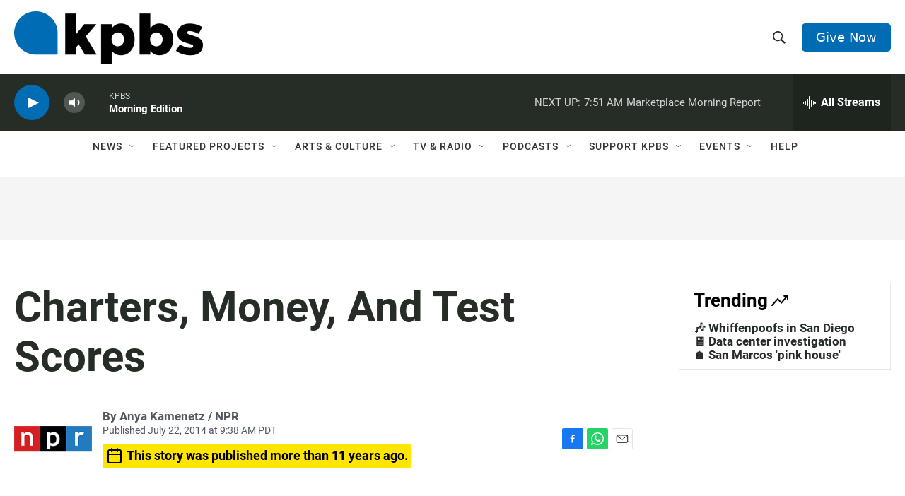

--- FILE ---
content_type: text/html; charset=utf-8
request_url: https://www.google.com/recaptcha/api2/anchor?ar=1&k=6LdRF8EbAAAAAGBCqO-5QNT28BvYzHDqkcBs-hO7&co=aHR0cHM6Ly93d3cua3Bicy5vcmc6NDQz&hl=en&v=PoyoqOPhxBO7pBk68S4YbpHZ&size=invisible&anchor-ms=20000&execute-ms=30000&cb=j5a9iexoq7ti
body_size: 48617
content:
<!DOCTYPE HTML><html dir="ltr" lang="en"><head><meta http-equiv="Content-Type" content="text/html; charset=UTF-8">
<meta http-equiv="X-UA-Compatible" content="IE=edge">
<title>reCAPTCHA</title>
<style type="text/css">
/* cyrillic-ext */
@font-face {
  font-family: 'Roboto';
  font-style: normal;
  font-weight: 400;
  font-stretch: 100%;
  src: url(//fonts.gstatic.com/s/roboto/v48/KFO7CnqEu92Fr1ME7kSn66aGLdTylUAMa3GUBHMdazTgWw.woff2) format('woff2');
  unicode-range: U+0460-052F, U+1C80-1C8A, U+20B4, U+2DE0-2DFF, U+A640-A69F, U+FE2E-FE2F;
}
/* cyrillic */
@font-face {
  font-family: 'Roboto';
  font-style: normal;
  font-weight: 400;
  font-stretch: 100%;
  src: url(//fonts.gstatic.com/s/roboto/v48/KFO7CnqEu92Fr1ME7kSn66aGLdTylUAMa3iUBHMdazTgWw.woff2) format('woff2');
  unicode-range: U+0301, U+0400-045F, U+0490-0491, U+04B0-04B1, U+2116;
}
/* greek-ext */
@font-face {
  font-family: 'Roboto';
  font-style: normal;
  font-weight: 400;
  font-stretch: 100%;
  src: url(//fonts.gstatic.com/s/roboto/v48/KFO7CnqEu92Fr1ME7kSn66aGLdTylUAMa3CUBHMdazTgWw.woff2) format('woff2');
  unicode-range: U+1F00-1FFF;
}
/* greek */
@font-face {
  font-family: 'Roboto';
  font-style: normal;
  font-weight: 400;
  font-stretch: 100%;
  src: url(//fonts.gstatic.com/s/roboto/v48/KFO7CnqEu92Fr1ME7kSn66aGLdTylUAMa3-UBHMdazTgWw.woff2) format('woff2');
  unicode-range: U+0370-0377, U+037A-037F, U+0384-038A, U+038C, U+038E-03A1, U+03A3-03FF;
}
/* math */
@font-face {
  font-family: 'Roboto';
  font-style: normal;
  font-weight: 400;
  font-stretch: 100%;
  src: url(//fonts.gstatic.com/s/roboto/v48/KFO7CnqEu92Fr1ME7kSn66aGLdTylUAMawCUBHMdazTgWw.woff2) format('woff2');
  unicode-range: U+0302-0303, U+0305, U+0307-0308, U+0310, U+0312, U+0315, U+031A, U+0326-0327, U+032C, U+032F-0330, U+0332-0333, U+0338, U+033A, U+0346, U+034D, U+0391-03A1, U+03A3-03A9, U+03B1-03C9, U+03D1, U+03D5-03D6, U+03F0-03F1, U+03F4-03F5, U+2016-2017, U+2034-2038, U+203C, U+2040, U+2043, U+2047, U+2050, U+2057, U+205F, U+2070-2071, U+2074-208E, U+2090-209C, U+20D0-20DC, U+20E1, U+20E5-20EF, U+2100-2112, U+2114-2115, U+2117-2121, U+2123-214F, U+2190, U+2192, U+2194-21AE, U+21B0-21E5, U+21F1-21F2, U+21F4-2211, U+2213-2214, U+2216-22FF, U+2308-230B, U+2310, U+2319, U+231C-2321, U+2336-237A, U+237C, U+2395, U+239B-23B7, U+23D0, U+23DC-23E1, U+2474-2475, U+25AF, U+25B3, U+25B7, U+25BD, U+25C1, U+25CA, U+25CC, U+25FB, U+266D-266F, U+27C0-27FF, U+2900-2AFF, U+2B0E-2B11, U+2B30-2B4C, U+2BFE, U+3030, U+FF5B, U+FF5D, U+1D400-1D7FF, U+1EE00-1EEFF;
}
/* symbols */
@font-face {
  font-family: 'Roboto';
  font-style: normal;
  font-weight: 400;
  font-stretch: 100%;
  src: url(//fonts.gstatic.com/s/roboto/v48/KFO7CnqEu92Fr1ME7kSn66aGLdTylUAMaxKUBHMdazTgWw.woff2) format('woff2');
  unicode-range: U+0001-000C, U+000E-001F, U+007F-009F, U+20DD-20E0, U+20E2-20E4, U+2150-218F, U+2190, U+2192, U+2194-2199, U+21AF, U+21E6-21F0, U+21F3, U+2218-2219, U+2299, U+22C4-22C6, U+2300-243F, U+2440-244A, U+2460-24FF, U+25A0-27BF, U+2800-28FF, U+2921-2922, U+2981, U+29BF, U+29EB, U+2B00-2BFF, U+4DC0-4DFF, U+FFF9-FFFB, U+10140-1018E, U+10190-1019C, U+101A0, U+101D0-101FD, U+102E0-102FB, U+10E60-10E7E, U+1D2C0-1D2D3, U+1D2E0-1D37F, U+1F000-1F0FF, U+1F100-1F1AD, U+1F1E6-1F1FF, U+1F30D-1F30F, U+1F315, U+1F31C, U+1F31E, U+1F320-1F32C, U+1F336, U+1F378, U+1F37D, U+1F382, U+1F393-1F39F, U+1F3A7-1F3A8, U+1F3AC-1F3AF, U+1F3C2, U+1F3C4-1F3C6, U+1F3CA-1F3CE, U+1F3D4-1F3E0, U+1F3ED, U+1F3F1-1F3F3, U+1F3F5-1F3F7, U+1F408, U+1F415, U+1F41F, U+1F426, U+1F43F, U+1F441-1F442, U+1F444, U+1F446-1F449, U+1F44C-1F44E, U+1F453, U+1F46A, U+1F47D, U+1F4A3, U+1F4B0, U+1F4B3, U+1F4B9, U+1F4BB, U+1F4BF, U+1F4C8-1F4CB, U+1F4D6, U+1F4DA, U+1F4DF, U+1F4E3-1F4E6, U+1F4EA-1F4ED, U+1F4F7, U+1F4F9-1F4FB, U+1F4FD-1F4FE, U+1F503, U+1F507-1F50B, U+1F50D, U+1F512-1F513, U+1F53E-1F54A, U+1F54F-1F5FA, U+1F610, U+1F650-1F67F, U+1F687, U+1F68D, U+1F691, U+1F694, U+1F698, U+1F6AD, U+1F6B2, U+1F6B9-1F6BA, U+1F6BC, U+1F6C6-1F6CF, U+1F6D3-1F6D7, U+1F6E0-1F6EA, U+1F6F0-1F6F3, U+1F6F7-1F6FC, U+1F700-1F7FF, U+1F800-1F80B, U+1F810-1F847, U+1F850-1F859, U+1F860-1F887, U+1F890-1F8AD, U+1F8B0-1F8BB, U+1F8C0-1F8C1, U+1F900-1F90B, U+1F93B, U+1F946, U+1F984, U+1F996, U+1F9E9, U+1FA00-1FA6F, U+1FA70-1FA7C, U+1FA80-1FA89, U+1FA8F-1FAC6, U+1FACE-1FADC, U+1FADF-1FAE9, U+1FAF0-1FAF8, U+1FB00-1FBFF;
}
/* vietnamese */
@font-face {
  font-family: 'Roboto';
  font-style: normal;
  font-weight: 400;
  font-stretch: 100%;
  src: url(//fonts.gstatic.com/s/roboto/v48/KFO7CnqEu92Fr1ME7kSn66aGLdTylUAMa3OUBHMdazTgWw.woff2) format('woff2');
  unicode-range: U+0102-0103, U+0110-0111, U+0128-0129, U+0168-0169, U+01A0-01A1, U+01AF-01B0, U+0300-0301, U+0303-0304, U+0308-0309, U+0323, U+0329, U+1EA0-1EF9, U+20AB;
}
/* latin-ext */
@font-face {
  font-family: 'Roboto';
  font-style: normal;
  font-weight: 400;
  font-stretch: 100%;
  src: url(//fonts.gstatic.com/s/roboto/v48/KFO7CnqEu92Fr1ME7kSn66aGLdTylUAMa3KUBHMdazTgWw.woff2) format('woff2');
  unicode-range: U+0100-02BA, U+02BD-02C5, U+02C7-02CC, U+02CE-02D7, U+02DD-02FF, U+0304, U+0308, U+0329, U+1D00-1DBF, U+1E00-1E9F, U+1EF2-1EFF, U+2020, U+20A0-20AB, U+20AD-20C0, U+2113, U+2C60-2C7F, U+A720-A7FF;
}
/* latin */
@font-face {
  font-family: 'Roboto';
  font-style: normal;
  font-weight: 400;
  font-stretch: 100%;
  src: url(//fonts.gstatic.com/s/roboto/v48/KFO7CnqEu92Fr1ME7kSn66aGLdTylUAMa3yUBHMdazQ.woff2) format('woff2');
  unicode-range: U+0000-00FF, U+0131, U+0152-0153, U+02BB-02BC, U+02C6, U+02DA, U+02DC, U+0304, U+0308, U+0329, U+2000-206F, U+20AC, U+2122, U+2191, U+2193, U+2212, U+2215, U+FEFF, U+FFFD;
}
/* cyrillic-ext */
@font-face {
  font-family: 'Roboto';
  font-style: normal;
  font-weight: 500;
  font-stretch: 100%;
  src: url(//fonts.gstatic.com/s/roboto/v48/KFO7CnqEu92Fr1ME7kSn66aGLdTylUAMa3GUBHMdazTgWw.woff2) format('woff2');
  unicode-range: U+0460-052F, U+1C80-1C8A, U+20B4, U+2DE0-2DFF, U+A640-A69F, U+FE2E-FE2F;
}
/* cyrillic */
@font-face {
  font-family: 'Roboto';
  font-style: normal;
  font-weight: 500;
  font-stretch: 100%;
  src: url(//fonts.gstatic.com/s/roboto/v48/KFO7CnqEu92Fr1ME7kSn66aGLdTylUAMa3iUBHMdazTgWw.woff2) format('woff2');
  unicode-range: U+0301, U+0400-045F, U+0490-0491, U+04B0-04B1, U+2116;
}
/* greek-ext */
@font-face {
  font-family: 'Roboto';
  font-style: normal;
  font-weight: 500;
  font-stretch: 100%;
  src: url(//fonts.gstatic.com/s/roboto/v48/KFO7CnqEu92Fr1ME7kSn66aGLdTylUAMa3CUBHMdazTgWw.woff2) format('woff2');
  unicode-range: U+1F00-1FFF;
}
/* greek */
@font-face {
  font-family: 'Roboto';
  font-style: normal;
  font-weight: 500;
  font-stretch: 100%;
  src: url(//fonts.gstatic.com/s/roboto/v48/KFO7CnqEu92Fr1ME7kSn66aGLdTylUAMa3-UBHMdazTgWw.woff2) format('woff2');
  unicode-range: U+0370-0377, U+037A-037F, U+0384-038A, U+038C, U+038E-03A1, U+03A3-03FF;
}
/* math */
@font-face {
  font-family: 'Roboto';
  font-style: normal;
  font-weight: 500;
  font-stretch: 100%;
  src: url(//fonts.gstatic.com/s/roboto/v48/KFO7CnqEu92Fr1ME7kSn66aGLdTylUAMawCUBHMdazTgWw.woff2) format('woff2');
  unicode-range: U+0302-0303, U+0305, U+0307-0308, U+0310, U+0312, U+0315, U+031A, U+0326-0327, U+032C, U+032F-0330, U+0332-0333, U+0338, U+033A, U+0346, U+034D, U+0391-03A1, U+03A3-03A9, U+03B1-03C9, U+03D1, U+03D5-03D6, U+03F0-03F1, U+03F4-03F5, U+2016-2017, U+2034-2038, U+203C, U+2040, U+2043, U+2047, U+2050, U+2057, U+205F, U+2070-2071, U+2074-208E, U+2090-209C, U+20D0-20DC, U+20E1, U+20E5-20EF, U+2100-2112, U+2114-2115, U+2117-2121, U+2123-214F, U+2190, U+2192, U+2194-21AE, U+21B0-21E5, U+21F1-21F2, U+21F4-2211, U+2213-2214, U+2216-22FF, U+2308-230B, U+2310, U+2319, U+231C-2321, U+2336-237A, U+237C, U+2395, U+239B-23B7, U+23D0, U+23DC-23E1, U+2474-2475, U+25AF, U+25B3, U+25B7, U+25BD, U+25C1, U+25CA, U+25CC, U+25FB, U+266D-266F, U+27C0-27FF, U+2900-2AFF, U+2B0E-2B11, U+2B30-2B4C, U+2BFE, U+3030, U+FF5B, U+FF5D, U+1D400-1D7FF, U+1EE00-1EEFF;
}
/* symbols */
@font-face {
  font-family: 'Roboto';
  font-style: normal;
  font-weight: 500;
  font-stretch: 100%;
  src: url(//fonts.gstatic.com/s/roboto/v48/KFO7CnqEu92Fr1ME7kSn66aGLdTylUAMaxKUBHMdazTgWw.woff2) format('woff2');
  unicode-range: U+0001-000C, U+000E-001F, U+007F-009F, U+20DD-20E0, U+20E2-20E4, U+2150-218F, U+2190, U+2192, U+2194-2199, U+21AF, U+21E6-21F0, U+21F3, U+2218-2219, U+2299, U+22C4-22C6, U+2300-243F, U+2440-244A, U+2460-24FF, U+25A0-27BF, U+2800-28FF, U+2921-2922, U+2981, U+29BF, U+29EB, U+2B00-2BFF, U+4DC0-4DFF, U+FFF9-FFFB, U+10140-1018E, U+10190-1019C, U+101A0, U+101D0-101FD, U+102E0-102FB, U+10E60-10E7E, U+1D2C0-1D2D3, U+1D2E0-1D37F, U+1F000-1F0FF, U+1F100-1F1AD, U+1F1E6-1F1FF, U+1F30D-1F30F, U+1F315, U+1F31C, U+1F31E, U+1F320-1F32C, U+1F336, U+1F378, U+1F37D, U+1F382, U+1F393-1F39F, U+1F3A7-1F3A8, U+1F3AC-1F3AF, U+1F3C2, U+1F3C4-1F3C6, U+1F3CA-1F3CE, U+1F3D4-1F3E0, U+1F3ED, U+1F3F1-1F3F3, U+1F3F5-1F3F7, U+1F408, U+1F415, U+1F41F, U+1F426, U+1F43F, U+1F441-1F442, U+1F444, U+1F446-1F449, U+1F44C-1F44E, U+1F453, U+1F46A, U+1F47D, U+1F4A3, U+1F4B0, U+1F4B3, U+1F4B9, U+1F4BB, U+1F4BF, U+1F4C8-1F4CB, U+1F4D6, U+1F4DA, U+1F4DF, U+1F4E3-1F4E6, U+1F4EA-1F4ED, U+1F4F7, U+1F4F9-1F4FB, U+1F4FD-1F4FE, U+1F503, U+1F507-1F50B, U+1F50D, U+1F512-1F513, U+1F53E-1F54A, U+1F54F-1F5FA, U+1F610, U+1F650-1F67F, U+1F687, U+1F68D, U+1F691, U+1F694, U+1F698, U+1F6AD, U+1F6B2, U+1F6B9-1F6BA, U+1F6BC, U+1F6C6-1F6CF, U+1F6D3-1F6D7, U+1F6E0-1F6EA, U+1F6F0-1F6F3, U+1F6F7-1F6FC, U+1F700-1F7FF, U+1F800-1F80B, U+1F810-1F847, U+1F850-1F859, U+1F860-1F887, U+1F890-1F8AD, U+1F8B0-1F8BB, U+1F8C0-1F8C1, U+1F900-1F90B, U+1F93B, U+1F946, U+1F984, U+1F996, U+1F9E9, U+1FA00-1FA6F, U+1FA70-1FA7C, U+1FA80-1FA89, U+1FA8F-1FAC6, U+1FACE-1FADC, U+1FADF-1FAE9, U+1FAF0-1FAF8, U+1FB00-1FBFF;
}
/* vietnamese */
@font-face {
  font-family: 'Roboto';
  font-style: normal;
  font-weight: 500;
  font-stretch: 100%;
  src: url(//fonts.gstatic.com/s/roboto/v48/KFO7CnqEu92Fr1ME7kSn66aGLdTylUAMa3OUBHMdazTgWw.woff2) format('woff2');
  unicode-range: U+0102-0103, U+0110-0111, U+0128-0129, U+0168-0169, U+01A0-01A1, U+01AF-01B0, U+0300-0301, U+0303-0304, U+0308-0309, U+0323, U+0329, U+1EA0-1EF9, U+20AB;
}
/* latin-ext */
@font-face {
  font-family: 'Roboto';
  font-style: normal;
  font-weight: 500;
  font-stretch: 100%;
  src: url(//fonts.gstatic.com/s/roboto/v48/KFO7CnqEu92Fr1ME7kSn66aGLdTylUAMa3KUBHMdazTgWw.woff2) format('woff2');
  unicode-range: U+0100-02BA, U+02BD-02C5, U+02C7-02CC, U+02CE-02D7, U+02DD-02FF, U+0304, U+0308, U+0329, U+1D00-1DBF, U+1E00-1E9F, U+1EF2-1EFF, U+2020, U+20A0-20AB, U+20AD-20C0, U+2113, U+2C60-2C7F, U+A720-A7FF;
}
/* latin */
@font-face {
  font-family: 'Roboto';
  font-style: normal;
  font-weight: 500;
  font-stretch: 100%;
  src: url(//fonts.gstatic.com/s/roboto/v48/KFO7CnqEu92Fr1ME7kSn66aGLdTylUAMa3yUBHMdazQ.woff2) format('woff2');
  unicode-range: U+0000-00FF, U+0131, U+0152-0153, U+02BB-02BC, U+02C6, U+02DA, U+02DC, U+0304, U+0308, U+0329, U+2000-206F, U+20AC, U+2122, U+2191, U+2193, U+2212, U+2215, U+FEFF, U+FFFD;
}
/* cyrillic-ext */
@font-face {
  font-family: 'Roboto';
  font-style: normal;
  font-weight: 900;
  font-stretch: 100%;
  src: url(//fonts.gstatic.com/s/roboto/v48/KFO7CnqEu92Fr1ME7kSn66aGLdTylUAMa3GUBHMdazTgWw.woff2) format('woff2');
  unicode-range: U+0460-052F, U+1C80-1C8A, U+20B4, U+2DE0-2DFF, U+A640-A69F, U+FE2E-FE2F;
}
/* cyrillic */
@font-face {
  font-family: 'Roboto';
  font-style: normal;
  font-weight: 900;
  font-stretch: 100%;
  src: url(//fonts.gstatic.com/s/roboto/v48/KFO7CnqEu92Fr1ME7kSn66aGLdTylUAMa3iUBHMdazTgWw.woff2) format('woff2');
  unicode-range: U+0301, U+0400-045F, U+0490-0491, U+04B0-04B1, U+2116;
}
/* greek-ext */
@font-face {
  font-family: 'Roboto';
  font-style: normal;
  font-weight: 900;
  font-stretch: 100%;
  src: url(//fonts.gstatic.com/s/roboto/v48/KFO7CnqEu92Fr1ME7kSn66aGLdTylUAMa3CUBHMdazTgWw.woff2) format('woff2');
  unicode-range: U+1F00-1FFF;
}
/* greek */
@font-face {
  font-family: 'Roboto';
  font-style: normal;
  font-weight: 900;
  font-stretch: 100%;
  src: url(//fonts.gstatic.com/s/roboto/v48/KFO7CnqEu92Fr1ME7kSn66aGLdTylUAMa3-UBHMdazTgWw.woff2) format('woff2');
  unicode-range: U+0370-0377, U+037A-037F, U+0384-038A, U+038C, U+038E-03A1, U+03A3-03FF;
}
/* math */
@font-face {
  font-family: 'Roboto';
  font-style: normal;
  font-weight: 900;
  font-stretch: 100%;
  src: url(//fonts.gstatic.com/s/roboto/v48/KFO7CnqEu92Fr1ME7kSn66aGLdTylUAMawCUBHMdazTgWw.woff2) format('woff2');
  unicode-range: U+0302-0303, U+0305, U+0307-0308, U+0310, U+0312, U+0315, U+031A, U+0326-0327, U+032C, U+032F-0330, U+0332-0333, U+0338, U+033A, U+0346, U+034D, U+0391-03A1, U+03A3-03A9, U+03B1-03C9, U+03D1, U+03D5-03D6, U+03F0-03F1, U+03F4-03F5, U+2016-2017, U+2034-2038, U+203C, U+2040, U+2043, U+2047, U+2050, U+2057, U+205F, U+2070-2071, U+2074-208E, U+2090-209C, U+20D0-20DC, U+20E1, U+20E5-20EF, U+2100-2112, U+2114-2115, U+2117-2121, U+2123-214F, U+2190, U+2192, U+2194-21AE, U+21B0-21E5, U+21F1-21F2, U+21F4-2211, U+2213-2214, U+2216-22FF, U+2308-230B, U+2310, U+2319, U+231C-2321, U+2336-237A, U+237C, U+2395, U+239B-23B7, U+23D0, U+23DC-23E1, U+2474-2475, U+25AF, U+25B3, U+25B7, U+25BD, U+25C1, U+25CA, U+25CC, U+25FB, U+266D-266F, U+27C0-27FF, U+2900-2AFF, U+2B0E-2B11, U+2B30-2B4C, U+2BFE, U+3030, U+FF5B, U+FF5D, U+1D400-1D7FF, U+1EE00-1EEFF;
}
/* symbols */
@font-face {
  font-family: 'Roboto';
  font-style: normal;
  font-weight: 900;
  font-stretch: 100%;
  src: url(//fonts.gstatic.com/s/roboto/v48/KFO7CnqEu92Fr1ME7kSn66aGLdTylUAMaxKUBHMdazTgWw.woff2) format('woff2');
  unicode-range: U+0001-000C, U+000E-001F, U+007F-009F, U+20DD-20E0, U+20E2-20E4, U+2150-218F, U+2190, U+2192, U+2194-2199, U+21AF, U+21E6-21F0, U+21F3, U+2218-2219, U+2299, U+22C4-22C6, U+2300-243F, U+2440-244A, U+2460-24FF, U+25A0-27BF, U+2800-28FF, U+2921-2922, U+2981, U+29BF, U+29EB, U+2B00-2BFF, U+4DC0-4DFF, U+FFF9-FFFB, U+10140-1018E, U+10190-1019C, U+101A0, U+101D0-101FD, U+102E0-102FB, U+10E60-10E7E, U+1D2C0-1D2D3, U+1D2E0-1D37F, U+1F000-1F0FF, U+1F100-1F1AD, U+1F1E6-1F1FF, U+1F30D-1F30F, U+1F315, U+1F31C, U+1F31E, U+1F320-1F32C, U+1F336, U+1F378, U+1F37D, U+1F382, U+1F393-1F39F, U+1F3A7-1F3A8, U+1F3AC-1F3AF, U+1F3C2, U+1F3C4-1F3C6, U+1F3CA-1F3CE, U+1F3D4-1F3E0, U+1F3ED, U+1F3F1-1F3F3, U+1F3F5-1F3F7, U+1F408, U+1F415, U+1F41F, U+1F426, U+1F43F, U+1F441-1F442, U+1F444, U+1F446-1F449, U+1F44C-1F44E, U+1F453, U+1F46A, U+1F47D, U+1F4A3, U+1F4B0, U+1F4B3, U+1F4B9, U+1F4BB, U+1F4BF, U+1F4C8-1F4CB, U+1F4D6, U+1F4DA, U+1F4DF, U+1F4E3-1F4E6, U+1F4EA-1F4ED, U+1F4F7, U+1F4F9-1F4FB, U+1F4FD-1F4FE, U+1F503, U+1F507-1F50B, U+1F50D, U+1F512-1F513, U+1F53E-1F54A, U+1F54F-1F5FA, U+1F610, U+1F650-1F67F, U+1F687, U+1F68D, U+1F691, U+1F694, U+1F698, U+1F6AD, U+1F6B2, U+1F6B9-1F6BA, U+1F6BC, U+1F6C6-1F6CF, U+1F6D3-1F6D7, U+1F6E0-1F6EA, U+1F6F0-1F6F3, U+1F6F7-1F6FC, U+1F700-1F7FF, U+1F800-1F80B, U+1F810-1F847, U+1F850-1F859, U+1F860-1F887, U+1F890-1F8AD, U+1F8B0-1F8BB, U+1F8C0-1F8C1, U+1F900-1F90B, U+1F93B, U+1F946, U+1F984, U+1F996, U+1F9E9, U+1FA00-1FA6F, U+1FA70-1FA7C, U+1FA80-1FA89, U+1FA8F-1FAC6, U+1FACE-1FADC, U+1FADF-1FAE9, U+1FAF0-1FAF8, U+1FB00-1FBFF;
}
/* vietnamese */
@font-face {
  font-family: 'Roboto';
  font-style: normal;
  font-weight: 900;
  font-stretch: 100%;
  src: url(//fonts.gstatic.com/s/roboto/v48/KFO7CnqEu92Fr1ME7kSn66aGLdTylUAMa3OUBHMdazTgWw.woff2) format('woff2');
  unicode-range: U+0102-0103, U+0110-0111, U+0128-0129, U+0168-0169, U+01A0-01A1, U+01AF-01B0, U+0300-0301, U+0303-0304, U+0308-0309, U+0323, U+0329, U+1EA0-1EF9, U+20AB;
}
/* latin-ext */
@font-face {
  font-family: 'Roboto';
  font-style: normal;
  font-weight: 900;
  font-stretch: 100%;
  src: url(//fonts.gstatic.com/s/roboto/v48/KFO7CnqEu92Fr1ME7kSn66aGLdTylUAMa3KUBHMdazTgWw.woff2) format('woff2');
  unicode-range: U+0100-02BA, U+02BD-02C5, U+02C7-02CC, U+02CE-02D7, U+02DD-02FF, U+0304, U+0308, U+0329, U+1D00-1DBF, U+1E00-1E9F, U+1EF2-1EFF, U+2020, U+20A0-20AB, U+20AD-20C0, U+2113, U+2C60-2C7F, U+A720-A7FF;
}
/* latin */
@font-face {
  font-family: 'Roboto';
  font-style: normal;
  font-weight: 900;
  font-stretch: 100%;
  src: url(//fonts.gstatic.com/s/roboto/v48/KFO7CnqEu92Fr1ME7kSn66aGLdTylUAMa3yUBHMdazQ.woff2) format('woff2');
  unicode-range: U+0000-00FF, U+0131, U+0152-0153, U+02BB-02BC, U+02C6, U+02DA, U+02DC, U+0304, U+0308, U+0329, U+2000-206F, U+20AC, U+2122, U+2191, U+2193, U+2212, U+2215, U+FEFF, U+FFFD;
}

</style>
<link rel="stylesheet" type="text/css" href="https://www.gstatic.com/recaptcha/releases/PoyoqOPhxBO7pBk68S4YbpHZ/styles__ltr.css">
<script nonce="KvJv9RIyOeZD6Vxn_zF_pA" type="text/javascript">window['__recaptcha_api'] = 'https://www.google.com/recaptcha/api2/';</script>
<script type="text/javascript" src="https://www.gstatic.com/recaptcha/releases/PoyoqOPhxBO7pBk68S4YbpHZ/recaptcha__en.js" nonce="KvJv9RIyOeZD6Vxn_zF_pA">
      
    </script></head>
<body><div id="rc-anchor-alert" class="rc-anchor-alert"></div>
<input type="hidden" id="recaptcha-token" value="[base64]">
<script type="text/javascript" nonce="KvJv9RIyOeZD6Vxn_zF_pA">
      recaptcha.anchor.Main.init("[\x22ainput\x22,[\x22bgdata\x22,\x22\x22,\[base64]/[base64]/[base64]/[base64]/[base64]/[base64]/KGcoTywyNTMsTy5PKSxVRyhPLEMpKTpnKE8sMjUzLEMpLE8pKSxsKSksTykpfSxieT1mdW5jdGlvbihDLE8sdSxsKXtmb3IobD0odT1SKEMpLDApO08+MDtPLS0pbD1sPDw4fFooQyk7ZyhDLHUsbCl9LFVHPWZ1bmN0aW9uKEMsTyl7Qy5pLmxlbmd0aD4xMDQ/[base64]/[base64]/[base64]/[base64]/[base64]/[base64]/[base64]\\u003d\x22,\[base64]\\u003d\\u003d\x22,\x22w75hwqfDlsOaS8OXw5rDjMOyYMOvbcO8Y8KwwpLDvHDDrBI5Wh8ewr/Cl8K/[base64]/wp/CkhTDpD7CgcO4eUNHwqQNwpZld8Kseg3CmMOOw77CrzvCp0pxw6PDjknDqzTCgRV1wrHDr8Oowp8Ww6kFX8KIKGrCuMKqAMOhwrfDkwkQwqPDisKBARIMRMOhA3YNQMOIZXXDl8Kcw5vDrGtuHwoOw4nCqsOZw4RiwonDnlrCjTh/w7zCnTNQwrgxdiUlSkXCk8K/w6jChcKuw7IJNjHCpxxQwolhKsKhc8K1wrTCqhQFfhDCi27Dh10Jw6kJw4nDqCteWHtRE8KKw4pMw7B4wrIYw57DlyDCrTHCvMKKwq/DkQI/ZsKzwrvDjxkGVsO7w47DosKtw6vDom/CkVNUZcOfFcKnGcKLw4fDn8KlDxl4woHCtsO/dmw9KcKRLCvCvWgFwq5CUWpCaMOhWUPDk03CtcOoFsOVeRjClFIOU8KscsK2w5LCrlZWf8OSwpLCi8KOw6fDngVzw6JwPMOsw44XOV3Dox1pI3JLw742wpQVWMOuKjd+bcKqfWjDj0g1VcOYw6Mkw5/Ci8OdZsKxw67DgMKywr07BTvCssK2wrDCqm7ClmgIwrIsw7diw7bDtGrCpMOvDcKrw6IlPsKpZcKuwql4FcOvw71bw77Do8KNw7DCvybCm0RuUMOpw780EBDCjMKZL8KwQMOMaDENIXHCj8OmWQI9fMOadcO0w5p+PnzDtnUvCiR8wr93w7wzUsKTYcOGw77Dlj/CiHhNQHrDmizDvMK2DsKjfxIkw4o5cQ/[base64]/OVbDn1bCiVbDog1pFMKic8KNw7DDiMKLwp7DlsKYcMKzw5nCjG/Duk/DsgFlwpd2w4hGwrpQL8KpwpXCjMO+RcKAwpPCshjDuMK2XMOuwrjCmcOew53CqcKxw6Jxwr4Kw6lZQQzCj1LDrEI9Z8K9TMKqSsKJw5zDtxdJw6FRRTrCqicewpkSFVnDsMKxwrbDkcKowozDsSZrw5zClcKQK8OPw5d7w4QSCsOmw4drMcO0wrTDkWzCpcKiw4/CsCQcBcK6wptgMSzDrsKWLHTDqcOPAURHRxLDvWXCmnJGw5EpU8KjcsOvw7fCp8KcWkHDosO8w5TDrsKMw7JYw4RxdMK9wq/CnMKyw6jDug7ClcKeJhheZ0jDscOQwpYJARQ4woTDsnNzTMKKw4c4eMKGehjClwHCgXrDgmMWFRjDgMOowqURLsO8HG3CvsKyFS5TwpHDtsOZwqDDjHrDpWdTw513fsK+OsKTXjkVwrLCmwPDgcO7I2HDrGZOwoHDvMK8wqQJOMO+WX7CjsK4aVPCsXVEd8O/[base64]/DMOZwp1hSB0kw6LCqcOiMAjCscOaw7HDr0fDjsKCKkcRwotOw480fMOqwod/cnPCqDRaw48ha8O0X3TClQDChhzCp2NuB8KbHcKLXMOLKsO2esO3w7UhHyl4AzTCjcOgRh/DmsKmw7XDlT/CqcOmw6lWVCPDh0rCg31VwqMAfMKzbcO6wptkeXEzZ8OkwoJUB8KbdBvDrAfDqjc3JwkSXMKYwrZ4VMKTwrVlwqRDw4PChGt1wp5tUDXDn8OPW8O0OizDlD1sDGfDm2PCosOiecOqHRMicFjCpcOOwpzDqQzCuTYdwrXClRnCvsKrw6/Du8OeHsO0w5bDiMKPaDQYFMKfw7nCqGJcw7vDhkPDhcKCBnXDg2hgYUo3w4PCmHXCgMKVwo/[base64]/[base64]/DphbCp8O9wrXCkU3Cj8KOCcOGK0ozMsKIMMOkwr3Dp1LCvsOPNMKGAj3DjMOgw57Cs8KxBBHDkcOBPMKSw6BgwobDrMKewp3CucOWEWjCqGnDjsKNwq02w5vCg8K/bm9WCk0VwrHCgWAdMBTCmwZhwrvDvsOjw74ZT8KOwpxcw4wAw4dde3PDk8KpwrBcT8KnwrUDQ8KawrFBwpXClSFhG8Khwp7CkcOPw7RewqjDvTrDimMmKxs5enXCusO4wpJbQB48w5LDtsKJw7XClmbCh8OMZkYXwo3DtGsBG8KawrPDlsOZV8OEH8KSwoLDsgx6DU/[base64]/CsE1vJMKxw6gpw6/DiEfCiMOvBljDlk3DicOdVMOvEMObwobCmXB/[base64]/Ci8O6KzjDosOOw6/[base64]/[base64]/CscKiQsOGIcO5wpkfQ8ODwqNywpjCjMOMwr9KwrsywqjDmkcsRyjClsOTeMKtwr3Dk8KRMMKwc8OFMk3CscK0w7LCq010wpfDmcKgNsOBwosGBcOzwo3DpBpfIXEMwrIhbz/Dmk9Yw5DDk8KSwqAFw5jDjsOwwrHDq8OALHPDl2LCgB3CmsO5w74aNcKCVMKvw7Q6EzDCrFHCpUQtwoZjERXCm8KEw6LCqAgTOH5IwqZLw71Lwpc0ZzPDpFbDk2FFwpBgw58/[base64]/DkcOiw5/Ct8OkM04gfG5EEsKVwoZKw6lfwovDvcOWw7rCkn94w5BBw4HDksKAw6XCsMKDAFc7wqAsOSIYworDsydFwpxvwo/DmcK4wqVHISsHaMO9wrFWwpgPFGl2fMO+w4oRPE4APD7Cu0DDtT8Uw5bChmbDpcOKJ2c1YcK0wrrDqy7CtRt7KBTDksOfwqomwrxIGcKpw4LDisKhwo/DuMOKwpjCv8KnPMO1w5HCgS/CgMKNwqUuJcKneHZswo7CvMOLw7nCvBzDjltYw5bDgHE+wqVhw6zDhMK9PinCusOWw7lbwpjCnG03djzCr0DDlsKGw57Co8KZNsK6w7ltFMObw6vCjsO8GTjDuFLCvUB/[base64]/CqjXCnmgiJ14MHx/DrQotw4/DgMOpOyJfNsKBwq94RcKiw6HDsk4nNmwfU8Otb8KpwpTCncOowosXw4bDjQjDpsKdwpIjw5dow40CRV7DhFA2w4HCv27Dg8KRUsK1wpxpw5HClsOAfsOiZsO9w50mQBbCpSIpecKHSMO+Q8KvwrI1OU7CjsOiTsKow6/DusOZwp8qJQt+w7bClMKdEcOZwoshYVfDvwDCo8OqYMO0CksPw7vDgcKCwr4kAcO5wrNMO8OFw6NNYsKEw7taWsKlfGkpwpF0wpjCl8KAwpvDh8OodcOow5rCiG9QwqbCkC/DpsOJWcKLF8KYwok+KcK7VMKSw4JzEMOEw67CqsK/HmJ9wqp2OcKVwqkYwoMnwrnDu0HDgmnCgcOJw6LCpsKFwozDmQDCrsK8wqrCqcOPeMKnajcjeXxXFwXDunwewrjCuXTCqcKUXxczK8KVWCnCpirCk2jCt8O+DMKGLETDsMKHOCXCvsKHecOKc3/DtATCvz/CsyM9asOkwrNQw7vDhcOqw7/CpQjCm0AxTwlxLjNcDsKrQhV3w4LCq8KwAR9GWcKpAX1ewqvCtsKfwot7wpvCvWfDsi3DhsKROjPDomwLKlR4IVARw58Bw5PCtlzCtMOqwrTDuloPwq7CgFIEw7DDlgUAOh7ClEvDvMK/w5Uow5jCrMONw7zDusKYw49EX3Y2IMKJM0Myw53ClMODNMOUAcORNMK1w7PCiQENBMOQU8OYwqVgw4TDtxbDhwfDoMKsw6vDm3ZEBcOROXxcG1rCl8OVwrEnw63CtMKQfVHClThAHMOow6cDw4EXwp45wq/Ds8OHMkzDqMK6w6nDrW/Cv8Kof8OEwplCw5fDoH3Dp8KtBsKbGltmEcKYwqzDqWNKZcOnVMKWwr92TcKpIkkibcO4BsOAwpLDh31Sbl1Rw7/[base64]/[base64]/Cg8KTYcKUSCZCw61QIEnCpcO1OQzDhzxgwojChsK4wrcBwobDjsOEDsObcXLDgUHCksORw7nClUkHwo/DnsOUwqHDtBoewppvw78Uf8K/BsKvwoPCo0xKw41vworDpTQYwr/DrcKVfwDDrsONBcO/WUVJC1DCuBNIwoTDj8OjUsKMwobCi8OvCB82w7BAwrg1VcO7IcKmOzofFsOUUXpvw6IMF8O/[base64]/CnHCqjduMTTDgMKfA8KgG8OiIcKnKGs/w6kbTgXDjCzCj8OiwqvDl8ODwqprJ3PDrcOiClvDlExoEUdYFMKsMsK6dMK5w7/ClRjDtcKEw4TCuF41LwhswrrDr8KMIMObXMKdw6Nkwo3Cl8KpJ8K9wqMKw5TDmyo5QQEmw7nCtnc3G8Ofw5ogwqbDisOFbBZ8LsKpOTHCqVfDscOjAMOZOR3Cv8KMwpXDoCLCncKmQzIiw6tVQ0fCm3wHwol/[base64]/CmMOFwqfDrMOwVcKmVsKVJ0Axw7JgwoUIC8OJw7rDjm3Dgi1ZLcKIfsKSwrTCusKMwr7CqMOEwrvCgMKBMMOsHBkND8KWKHXDo8OLw7YSRToIEFvDncK0w4vDszVYw6phw4URRjzCrMOww5/CisKbwol5GsK+wqTDuXPCpMKNGjsMwp/[base64]/CmSZuwqPDhcO5DiYzwoTDoSZVNxdfw4HDjEcVVDXCn33ChXzCs8OhwqjDjDbDtH3DnsKpO1ZIwr3DtMKQwpbDvMOoCcKdw7ASSyDDgDEfwq7DlHpxe8KQS8K7eCfChcKjf8Kga8Kwwpxkw7TCu0fCisKvc8K7RcOHwps/asOMw7dfwr7Dr8O+d0sAXMK6w4lPdcKPTzPDi8OTwrNJY8Onw4vCoBLCtCESwp4yw61XTMKfVMKkZAjDvXR7dcKEwrnDqsKcw7HDkMKEw5nDnDfChjvDnMKgwqnDgsKKw4/CoXXDgMOEOcOccCHDncOlwqbDtcOmw7bCncO+wrsRYcKwwpZjCSoDwrJrwogTDcK4wqHDtF3DncKVw6zClcOzG1UVwr0VwonDr8K1wqMjSsKOOwPCssOhwpLCqcKcw5DCr3PCgFvCpsOmwpHDmcOXwqJZw7YfPMKMwrstwocPdsO/woY4ZsK4w71JUsKywqNNw5xKw6rDiCTDsxXCujTCpMOhLsOGw5BYwqjDq8O4IsOqPxQjI8KMWRJXc8OBOcKLQMKsH8OEwrvDj2fDhcKUw7DDnTHDiCJfdx3CqSoRw6x1w4I/wp/CoV/Dsh/[base64]/DnWFiaxkgXVzCisKWAsOaImZoFk/DjGlRKSE5w40IeFnDhAE8AwDCgwF7w4Zwwq46GcONZsOYwqPDvMOuWsKVw5NgHCRDT8KpwpXDiMOowrhvw4EPw6jDjsKYGMK5wrQeFsKEwoQ+wq7CvMOmw68fBMKkKcKgYsK9w48GwqlRw5BYw5nCpCgXwrbCgcKow5lgA8KfBhrCr8KycS/Ch1rDlcOlwoHDrDAKwrnCtMOzd8OaYcOywrcqdl14w7jDnMO1w4dJa0fCksKwwpDCm34yw7DDr8KiTVLDscOBAjrCr8OyGTjCtmQGwp/CrgzDq0B6w4NZQcKLKn95wrfDlcKHw6vDpsKkw6zDqmFHCMKMw5fCvMKGNVFjw4PDqH9Ww7HDllASw6XDt8OyMUjDhULCscKMHW9xw63CiMOFw6QLwprCm8OIwootw6/CtsK3HlZFTQNSDsKLw5/DrXkcw7AQWXrDh8OreMOfLMO9eSFKwobDsTNvwrPCqBXCvcK1wq8dccK8wpJDY8Old8Kdw6FUw4bDrsKnBxHCgMKBw57Dm8OywpfCpcKYcSQfw5kAai3DksOowrnCpMKxw5fChcOzw5XCkCzDh11MwrzDo8O/EgtaeSXDjD95wqnCnsKLw5vDhXDCusKtw7dsw4rCk8Kuw59NJsOlwofCoRnDqTbDj0NfcRDCjEg8biApwrFteMOfWydaeQvDlsOawp9zw7lpw4XDowDDu33DrMK7wp/ClsKNwpclIMO/TcOvCW1+VsKWw6HCtDVmF1DDtcKmckfDrcKjwqA1w77Chh7CjWrCmnPCinHCvcO3UMO4fcOMCcKkJsK0Dno3wpJUwr1oacK1AMOmBix/wqnCiMKYw6TDlkprw4Enw5bCpMK6wpoXUMOow6XCuTfCjmTDtcOvw6BHUsOUwpU3w5nCkcKpwq3Dv1fCjHgFdsOWwpJ+RsK1CMKuUj1BR3chw53DqsKyfFY3U8K8wqEOw5Ymw4wYJxV2eDUSLcKEdsKNwprDrcKYwo3Cn2PDocO/NcKNHcKzMcKJw4/Dm8Kww4XCpHTCsQ0/[base64]/CqGDDt8Oaw6TChifDmTnDvcOmPcKPFMKcwq3CksOiPMKwZMO/[base64]/w5TCjx7Cn8OMCj3DklTDqwwSwoDCmsKHJ8OiwpcTw58tInQ5wrw+N8K3w6AdYmkDw5sMwonDkFvCq8KRSUAyw6fDtCwsFsOGwpnDmMOiwqfCpCfDpsKwUhZ6w6rCjm5VYcKowpRsw5bDocOMw64/w5BRwrjDslFBTWjCkcOgO1UWw53ClMKYGTZGwqzCmlTChiAAEh7CoUI7CQ/[base64]/wo3ChShOOcOpAAI+UnrCncKqwrZmVh7DtsOSwpnCtcKkw4ALwqfDucO9w6fDlVvDisK7w6nCgxbCiMKow6PDl8KPAWHDgcOpD8Oiwqg6WsKYLsOuPsKqPW0lwr0jVcObDEDDpmrDp1/Ci8OzNSnChATCrcOewqbDr37CrsOOwp8rLl4HwqpKw6YWwpLCvcKXSMO9CsK9Ow/CncKtUMOEZwlVwq3DkMKHwqPDrMK7w4vDhsKNw6luwofCjcOpFsOzZcOgwpIRwp4dwrd7FjTDsMKXYsO2w6dLw5NWwoNgLQ1Mwo1dw5dWUcKPF1tbw6rDkMOww6vDp8KgbQfDqyzDoiXDkX/[base64]/DicOsZcOCwrTCsgVSDgDDq8OOwo7CpUnDt1chw5tlK23CpsOvwp47X8OcB8KVJ1Nmw6PDmHYTw4MaXnPDjMKGIldKwpN5w4rCt8OFw6oowq/CpsOUEsO/w7YubxdQFDpRdcOCM8O0wo87wpQCwqpJZcO0anFHIgA1w5PDnA3DtMOFKAEBZWQpw6vCoEdJeEBKHGzDvH7CswAhUWIKwrPDpVPCpDJHW18LUwInGcKwwog+fgrCksKLwqwtw5wLWsOdNMKAFQZRGcOmwpl8wpRQw5/Dv8OyQMOPJnfDmsOyM8K8woLCo355w7vDrFDChQzCv8Ogw4nDgsOhwqZkw4QdC1IZwqoFISc6wrHDosOcb8Kdw5XCkMONw6MQMMKoTDVmw6QtDcK/w6V6w6lEZcKew7h1woVbwq7Ci8K/HD3Dt2jDh8OMw7rDj1ZAVcKBw7fCtjdIEFzDvTY2w7YQIsOJw4t0Bn/Dr8KofigUw7onYsOxw5nClsKRJ8OpF8KMwrnCusO9QicQw6sXeMKJQsOmwobDrSvCucOaw5DCmTMyTMKfAyDCoV0Nw4M2KkJLworDvwpAw4nCo8Ogw6xsXsKwwovDh8KiBsOnwrHDu8O/wo7CqBrCt3ZKYUDCt8KLVmBqwpLCvsK1wp9BwrvCicOswoXDlFFWfjgLwosMw4XCmCMcwpU1w5UWwqvDqsOeU8ObLsOnwq/DqcOFwr7CpiE+w67Cl8KOQlkRasKDKgHCphLClyzDm8K8D8KRwoTDmsOgcwjCl8K3wqcLGcK5w7XCjETCmMKiGUzDtVDDjxjDsHTCjMOLw6ZbwrXDvijChwQTw68NwoVQBcKmUMO4w5xKw7dYwp3CmX3Ds08lwrjDoCPCjw/DmSUJw4PDusK8wqcETR/DoU3CpMKfw59gw7DCoMKTw5PCgBnCsMKXwrDDhsOgw5ouJCbDu3/DigglAGLDpx89w6knwpbCpnzCiRnCqMKswqPDuTk5wpfCusKQwqw/[base64]/DmUljTEjCoyd5YGhyw5rDuMK8IW5uw4ZQwoZ1w6fCjXPDlcOPLUzDvcKxw7BawrI4wpZ6w5HCkQ1cJsKGZsKOw6Z/w5UgJcOUTCkzHnrCiB7DnMOXwqbDhVhaw4zClEvDncKbVnLCicOmGcOAw60GJWvCr30FfkfCr8KofcO5w516wqtzcCFyw4nDpcKFB8KCwoJcwqbCqcK/SsOBVyYcwqcsdMOUwqnCoRXCisOMbcOQd1jCpGRIBsOhwrE5wqDDtsOqKk5CBXRjwrB5wpICPcKsw403w5HDlhFZwqzDjQ1Gwp/[base64]/[base64]/DmgfCvRzDq8Klwp1GERUiIsOEd154w5g4w5wwX8KSw6AfZ2DDosKDw4nDncKRJMOTwq1BAyLCi3nDgMO/UsOswqHCgMKGwqPDpcOow7HCojFtwr4mUFnCtSNQUk/[base64]/DiwHDkVvDiMKWwqrCmsOIwpEUw5dQWGTCp0HCoCXCoAPDpxzCicO9HcK/ScK5w7fDhkcoZlDCpsKFwr5Rw6l9Rj/CvBwlXi1nw448ACMBwokrw67DoMKKwpFcOMOWw7hfMh9aUm/[base64]/w6kxU8O7wpbDrno0SFdMEcKWfsOgwowARcKnYXjDk8KCN8OQDMOqwrgNV8O/[base64]/[base64]/ClMOuwpjDs8Ozwo/CpQAFecK6w590XhfDjsKSwpABbDQFw6TDjMKLMsOvwpgGbgrDqsK6wq9lwrdLaMObwoDDp8OCwpLCtsO9O2fCpCVwCA7CmWlvFD8dOcKWw5sbcMOzUcKdTsOew7YFSMKewqg/NcKbaMK3f0MBw4PChMKdVcORURIeRsOLR8O7woXCsyRbTwlxw7wEwonClMKhw7UMJMO/MMOaw4c2w5jCtcOywpd5ZMORIsOwD2jDv8O1w7Iawq17H05GSsK9woo7w5oowrkNVsKvwo51w6lFP8KpHMOnw7pCwofCqWjChsKjw5LDssO3ARQmK8OgaSjCtcKJwqNsw6XClcOjDsKjwq3CtMOXwoIkRMKPw6gabBXDrB0DVMK8w4/Du8OLw5U0U2XDuiLDl8OYRkvDgzBWZcKLOzvDksObUsOHGMO7wrIeLMOdw4LCgMOywrnDrCUeC1TDpA0Rw6Nmw7sPRMK3wrHCjsO1w6IAw4bDphcTw7TCq8KdwpjDjHYjwqpXwrhDO8KowpTCpzjCpADCtsKFRcOJwp/Dg8K4VcO3wrHCvsKhwoY7w7FUdnHDscKDCwNwwo/CiMOswofDq8KPwpxUwqjDvcOCwpchw57CnMO3wpHCvMOrTDcEbCvDhsOgJMKTfgzCsgspamjCqR9uwoPCszfCicOHwp0rwr8dU25eV8K/w7ouB150wqrCnzAmw7PDvsOXdCBWwqolwo/Dq8OXHsOkw7DDlGYiw7jDncO5UGjCjcK3w6PCgDoHek11w4dAFcKzSAfClizDt8KGDMKYB8OsworDoCPClsOQSMKmwp3CjsKYDcOJwrdzw6jCiyVgc8Kjwo1gIjTClyPDk8KowqzDisOTw41DwqzCt15mGsOkw7BEwqplw79Hw7TCucKSMMKLwpjCt8K8VGYGFC/DlXVjGsKkwqoJSUsaQkvDrR3DlsK+w7xoHcK7w7cORsK0w5nDq8KrVsK1w7JAwpZzwqrCg1/CkhPDvcOfCcKZTcKJwqbDujxeSTMXw5rCgMO4csOZwrMPO8OJJjvCssKgwprCkA7DpMO1w4XCj8ORT8KKaAoMasKXJ35TwpEMwoDDtR5Lw5NQw6UmHQDDjcKxwqNFTsORw4/Cmwd3LMObwrXDuyTCqXIiwogzwrwAUcOUW3puwpnDkcKUTk9+w6A0w4bDgg1fw7PCuAA1cC/[base64]/CgcOnbsKoRsO9DcOcBsKtw6/ChMOSwq7DikA5JWosETJcb8OYJMOFw7HDhcONwqh5wrPDm1w/FMK6axYULsKBahUVw4I+w7IDHMKJJ8OGUcKnKcKZEcKtwow5aEHDm8OWw50Zf8Klwq1jw7nCg1/[base64]/Ch8OZRMK+wrbDugtzwr7DrMOqwqJrTmjCgsOEKMOrwpjCtkfCmSETwqM9wrwGw5lLJTvCqiYCwqbDs8KeTMKfGXTDgcOzwo4fw4nDjApvwrB+AijCuE7CkCU9wqQRwqtlw41VbjjCscKEw68aYDliF3okZHpJbcOQYy4nw7F2w7vCjcOdwpQ/HkB6w4EcITxXwrTDv8KsCWjCjUtUJcK5R1xdU8Ohw5LDqcOMwqAFCsK8UnowBcKiWsOYwpsgdsK/SCfCjcKSwqDDkMOCNsOxRQjDvsKuw5/CgyvDvMKcw58mw4JKwq/[base64]/DnBrCuMOGeUrDh0PCpAY+YcO8RVkIalzCksOxw4QQwqBufMKpw7/[base64]/DtsK6wr3CrcKDwoTDgRFYZjtXwpTDgBcqY3cbfnUzRMOLwobCqkJXwovDpG5hwpJcF8KIQcOTw7bCnsOHR1rCvcKTKAEBwo/DsMOFGwUQw4A+VcOMwpLDlcOLwpg3w5tVw67CnsKbNMOsOH46IsOpwqMBw7/DqsKVXMKZw6TCqlrDmMOofMKyf8Onw5M1woHClmtUw5XCjcOHw63DiwLDtcK8VMKlBnBLOG8eQwFvw61ZfsKBAsK1w5bDosOrw63DpSDDgMKbJFLCjGTDocOMwr5iODk6wocnwoNGwoLDosO1w4DDu8OKZsOmVSY/w5ggwpBtwrIrwqjDn8OdezLCjMKtbzrCqhDDjlnDhsODwpzDo8Okb8OoFMODwpoBbMO6B8KewpAdQFLCsFTCm8Ktwo7Dj0gHZMKMwp0YXFsMbSUHw53CnnrCg1oIHlvDgVzCrMKzw4PDrcKVw77Cj1c2w5nDtHPCssOgw7jCuSZew49nBMOuw6TCsR8kwr/DosKkw5pTwpfCvX7CsgzDp03CmcO8wp3DggrDmcKJWMKLfnjCs8OkQcOqNCVrNcKLVcO6wo7DjcKSdMKewqvDlMKrRsOVw4Z4w47DtMK2w4ZOLE3Cv8OTw4pYTcOifHHDucOmLj/Crwp0ZMOWHXjDnRQWG8OcKMOnKcKLVXUbeU9Fw7/Dn1ZfwrstP8OPw7PCv8OXwq54w5JvwqXCucOjIsKew5tvcVnDuMO2IcObwp4dw5AAw47Do8OqwocwwrnDqcKbw4N0w4jDoMKSw47ChMKnw4ZaIkfDp8KaJMOiw77DoHVyworDo0pkw7wvw7IECsKWw6YEw7xcw5rCvDdFwqLCt8ORcHjCuBsmMiMGw55/KcOmcw4Aw7tuw43DhMOEM8K2bsO9fR7Dp8K4TTHCvMKWDnsjXcOcw63DoTjDo0Q3JcKhN1/CssOrRWJKWMOlwpvCoMOAahI7wpjDuETCgsKxwpHDksOfw7wMw7XCi1w+wqkPwp5swp4maADDssKrwp1gw6IkBXxRw7saKMKUw5HDgwIFZMOzUsOMBcKgw57CisOHF8KdP8Kdw5PCqz/[base64]/[base64]/[base64]/Do8Kjw7J2QsKRYgxfw6EpwpskccKoeXEAw4txMcKzS8KkcBvCnjlOUsOWcFbDkB8Ze8O+NcK2wqByPsKjYcOCacKaw5szXFNNTCjDt1HDii/DrGYvHQDDvMKsw6bDrsOTPRXCtGDCrsOQw6/DmQ7DtsO9w6pSYynCmVFRFlLCn8KLcEZxw7LCt8KCTU5pb8KWTnTDh8KTQWXDlsKfw5lTF0pBO8ONO8KWMhdQP0PCgHHCnyoYwpvDgMKSwoh/VBrCoHtSEsKcw5/CijzCrVrDgMKEbMKCwpccWsKLAWhJw4BhAsKBAxx4wq/DnS4vYEpzw53DhlYOwqw4w5seXkAmTcKjw7dFw6RpF8KDw7AeEMK9XMK+Ki7Cs8ObeyN3w7jCpcONJxhRMzXCqsOrwrBOVm8Vw4hNwpjDjMKiKMOmw6klwpbDq0HDqcO0wr7DjcOdA8OBf8OQw4bDo8KrGcOmc8KGwrvDqgbDil/Ds2R1GwTDncO/wpLCjTzCtMOpw5Fvw4XCmhEbw6TDiRoaI8KQVUfDml7DuiLDkj3CtcKkw44jQsO2SsOlF8O0Z8OEwpzCisKWw5FGwolGw4F/W0bDiHfDq8OTYsODw6IRw7TDuFbDoMOFBnYSA8OOE8KQLXTDqsOrNTsfGMOQwrJpMm3DrFcUwoc/U8KSK2g1w6PCgVbDhMOZw5lzG8OxwojDikRWw4NKdcO4HxnChljDtkctTT7CtsOSw5/DlT5GR00UI8Knwr4zwqlgw5vDs2cbeh7CkDHDlMKISCDDoMOFwoAGw65fwqAQwo9IZMK4dX1/bcOhwq7Cu08dw6TCs8ONwr9sLMKUJ8OPwpkIwqzClgfCscK/w5jCp8O8wo1+w5PDh8KFaz96w4HCmcKRw7xvSMO0bwQYw5gJKHXDksOuw4xBesOCSSFNw5fCk3JGOmwnDcOtwozCslNuw5pyTsKjBMKmwojDoUfDkSbClsOdDsOOXQvCpMKowp3DuVYQwq5/w7MDBsO1wocydgzCvQwMZTNQbMOfwqHCjQVSV1Yzwq/CqMKSecKIwoPDv1XCiUDCjMOowoYBWxN2w6oANsKKKMOAw7LDpFouRcKpwrVxQ8Oew7/DiCHDo13ChXo0LsOrw4Eqw458w6NSLQTClsOGC38FKcOCcCRyw71QT0jDksKcwqkGNMOvwrgzwq3Dv8Kaw75nw7PCrzbCqMOPwp0uw5/DjMKdwpJYwrciUMKMD8OHFzp3wqbDvsOgw5jDrlPDkj00wpLDjDs1NMOZXG07w45ewr5XDDHCumpew7dfwr3CicK2w4HCsl9TEMOvw5vCo8KEDsOAM8O4w6oLwovCpcOLZMOoYMOua8OHXT7CqREQw7nDvcKnw5XDhibCsMOTw6FoBFfDpnd6w5B/fnzCgCfDvcObe113ZcK0N8KDwrHDr0N7wq7Ckh3DlDnDq8KGwqgtd1LClcK1axNzwog2wqMrw5HCgMKFTiR7wonCo8K+w54AQVrDvsOVw4rCgUpewpbDl8K8IUdnc8OgPsOXw6vDqHfDlsOiwpfChcONOMOJGMKIVcO8wprCjG3DgjF/[base64]/CiFvDnMO+FcKWw6zDjgjCjcKWGSjCigE0w7BkYsKEwpDCgsKbEcKAwonCnsKVOXrCnkPCmDzCqlXDkVoew6AcGsKjeMKhwpcmJMKBw67Du8Kew5BIB07CocKEKHJtdMORecO/fh3Cq1HCi8OZw5QPG3rCvjI9woMgOMKwbQVtw6bCnMKSeMO0wp/CsVoEVMKGQF8jWcKJXyDDpMKRTV7DtMKXw7ZmM8KHw7/DmcO0PmMqaDnDiXQQZcKfSxnCisORwp/CqcOADMKPw75tbcKldcKbUmZKBjvDggtAw7oJwo/DgsOeE8O9RcOWeV57Zz7ClTABw6zCjTbDtg9veG8Ww7hWdsK9w6ddfBrCqcOgfsKZScOnb8K+G0kbPgvDgBfCusOeZcO9IMONw6fCvVTCucOQWG4wLEvCncKBUBUqFk4eAcK+w6zDvzLCigLDqRMOwokGw7/DohLClRFlQsOzw6rDkm3DvcK8HTTCkwVIwpDDmcO5wotIw6YUQ8Oiw5TDo8O9GjxbaBzDjTsHwr5Cwr99OcOOw5TDj8O8wqAAw6FyAi4xcVfCrcK2IBrCnMOkcMKadR3CkcKJw7DDncO/GcOswqclYQYTwqvDjMOkfRfCosOgw7jCkcKvwqgEOsKkXmgTIWpQBMOvdMK3VcKJazDCq0zCusOIw7AbGwHDhcKYw6XDqQgGZMOywrhewrF9w7AfwqLCl1AgeBHDnmLDvMOAesOcwolAwonDqMOXwonDkcOWPmJrQHrDtFYlw4zDvi4jesODMMKHw5DDs8O/wpTDiMKZwr0Xe8OSwr3CpcKUAsK+w4AfdcK+w6jCssKQUsKVTTbClhzDg8OCw4ZYX24tfcKIw5vCtcKfwrpyw7RIw5kpwrhhw5hIw4FMJMKnDV00w7bCrcOqwrHCisKYSQ41wrzCusOfw4JJSRTDlcOowpcFdMK4XRZUL8KgJAdpw4BkIMO1AnF/fcKAwrhVMMK2ZT7CsGwCw7hzwofDscOew5fCgW7CuMKWPcKnwoDClMK2JXHDssK8wqPCshvCtVlEw7vDoDorw51gcCnDkMKxwqHDoBHCp2fCusKhwoNnw4NOw7c8woUtwprCnRxvE8OGKMONwr/Cpwt6w6hZwr0aKMO7wpbClDXClcK/[base64]/Dg8KsUlLDpgZ3wrjDtRsWCxMkDsKlIsK+XGxMwr/DjXlKw7/Chy1dPcKlbQzDlcOnwoY7w5hawpYpw53DhsKHwrnDrW/CnlE/w4B3V8OOF0rDvsKyPcOQUDjDuC9Bw7XCgUbDmsOlw6zCuwBjECrDosKPw7pwKcKRwoZAwoTDgQHDnAgUw6EYw798wrXDoil0w6olHcK1VwdpRSPDnsOFZD7CmcOxw7pHwpFqw5TCp8O0wqUGd8O7wrxeVxnCgsKqwrc7wpJ/[base64]/DlmIgCSIQw5jClR4/XwLCvyAXwoLCrzsaKMKWaMKxwp/DqwhtwqIzw4XCvsO0w5/CkzEhw5xMw4Fww4XDsTQHwok5HypLwq8QIcKUwrrDu3c7w50QHsOGwrfDl8Olwq7CkUZ8E343EV/Co8KYfTjCqD5YYsOgD8OFwo0+w7DDh8OuImdAXcKcV8OUQsKrw6s+wrTDnMOEIsK5I8OQw5BwGhxRw4YOwpVBVxtWP3/Cs8KqQm7Dj8KAwrjDrg/[base64]/f1tBdVRFZ291wqNSwrnCrEwdwpcXw50wwrcDwrw/wp4hw6USw7bDrhbCtR1Qw6nCn0AWCw4pAUklwpFLCWU1T3fCiMOfw4DDn0bDgz/DlzjCjCQ+N0IsWcOswrfCs2NST8KPw6RbwpzCvcKBw7Zfw6NEF8OpGsK/HzXDt8KDw4p1LMKqw7ZPwrTCuwLCt8OcMA3CrnwSRg7CiMOoTMOqw4cNw7bDrcOFw4PCt8O3AcOLwrB6w7LCph3CuMOVwqnCicKdwr1mwqdEOkBxwqt2IMOOScKiwq0Zw43DpMOnw4c7HC3Dn8OVw4jCiR/[base64]/DvhDCucKPwqRywqrDslJtw7swwoFDI1zCmsKFwoEmwroXwohnw5ppw5dEw7FLMRgrwqrDugjDt8OHw4XDpmsDNsK0w7rDiMK1YBASThfDl8OAOS/Du8OeMcO2wqTCp0JjQcKDw6U/BMO6woIBecKNCMKda2Npwq3DucO4wqnCklQswqB+w6HCkyLDkcK9ZV92wpVQw6VqWzHDosK3UUrCkmkTwp9Fw6goTsO1fAoTw4zCtMKPDsKgw4dlw55/VRUDITLDrXd3IcOOQ2jDusONScOAT1YZcMOaCsOVw6/Dvh/Do8O3woB6w4BlMmRewrDCqDYXGsOTwp1mw5HClMKKNhYUw4rDnW8+w6rDlkV/[base64]/DosKMwpvClsOyw6LDmWvCgcKhH2zCj8OxG8KVwqIJMMOXRcOcw4Vxw6wICTfDqBbDrH82a8KrIlrChTTDgVQFXSRbw48nw7BnwrMQw7/DokTCksKxw5kDYMKjBkzClC0pwr7DqMO0UnpzQcOEBcKCaG/DqMKXPDJowoYqFsKqV8KGAkV/E8Ovw6bDnHlWw6gXwqzCrWjDoRbCrCcuS3zCq8OQwp3CusKIdmnCtcObaw4aM387w5XCrcK0R8KUNnbCnsOrAi9lBCFew5YWcMOQwqPCssOYwplJe8O/ekRJwojDhQ9Gb8KTworCuU1ibTdiwrHDqMO7N8Kvw5bClBE/OcK4WxbDg3DCtEwqw6w3VcOYbMOxw6vClD/DnxM7GsOxwqJJZcOmw7fDvMK5wohcBkcmwp/CqMOoQAB9SDzDkCICb8OfWcKpD2Z+w5/[base64]/CksKUw45GHMKlw5rDi8KiAcKpw5zCvsK7w73CkGBtFcOnwp8Cw7B2FsO9wpzCr8KINSfCr8OISQHCm8KtACnCgsK+wrfCn1vDuhzDsMOSwrlKw6vDhsO2dH/DiRbDrFnDksOPw77DlQfCvDBUw4Y6f8O4ZcOkwrvDvR3Cv0PDhiTDq0x3IENQwr8Qwp3DhgwobcK0c8O/w6sQZhsRw60DflLCmDfDmcKIwrnDrcOIwpFXwpZww7UMLcOpwop0wp3DvsK9woEdw5vDosOEXsOXQcK+IsOqKmp4w7YCwqZgMcKCw5gQdl3Cn8KLesKSOjvCmcOAw4/DgDjCksOrw50Lw4tnwocGw5zDoCMjIcO6VFtDXcKNw7xYRzgowpPCmRfCtABPwrjDuHjDr3TCmlRZw6AZwq3Dok95A0zDt3fCvsKZw7Bnw71FO8KWw4DDg2HDncOIwpsdw7XDosOrw4jCuCrDs8K3w5kRUcOMRi/CssOVw614cH9Zw5UEZcOdwqvCilvCssO3w7PCkQjCusOUbFLDoDPDpyPCvUlnesOHOsK3cMKGD8KSw5xTEcOqcWM9woJCPcOdw4LDji1fGUdvX2EQw7LCpMKLw7Y4SMOpHSFNLxt+ecKQIHpaDhFrEAAVwo5tRcOdw4Zzwr/Cj8Ovw79ZdRgWCMKCw4Umwq/DpcOjHsKgX8OlwozCr8KdAwtfwqPCpMORLcK8SMO8w63CpcOrw4JJa2k6bMOUdhV6AVRww6PDtMKqKxZ1QCBBD8O+w49rw4dGw4sVwqkhw6vCl300F8O4w4kzXcK7wr/DgBZxw6fDlHHCl8KqSlnCvsOMaTdaw4x6w5Jyw6ZvdcKUIsOUC17Ci8OnPcKcfSIEHMOJwq8ww6R5GsO6NkAxw4bCtEp9WsOvNAjDvHTDjMK7wq3CnWNLT8KbP8KHexLCmMO6bhXCr8O/DGzCpcK8GmzDpsKMDT3CgDHCgxrDth3DvU3DjA5yw6fCmMOuWsKdw7k9wotQwpfCosKOSUJWNQh0wp3DjcKlw5kDwojCv3nCnx4bIm/CrMKmcxDDkcKCAE3DlcKaG1TDmi/Dt8O2FAXCtS/[base64]/woDDvRrCrcO/[base64]/H1Bfd8K4bcKSGVI7b2nDmsK3wodeRcKacAxPTzBTw6LDsMKxRETCgBnCqiHChnjCisKhwpNqNsOXwpHCsD/CnsOsbRXDvVc6WCVlc8KJc8KUSzzDmQlZw5ADEQnDrsK/w4rCr8O9Ig9aw7TDsVdvbhDDu8Kxw7TCmsKcw5vDmMKgw5fDpMOWwoJ9fHbCmMK3N0IjEMOqw4EBw7vDu8Oyw73Dq07Dq8KiwrTCmMKSwpIDf8KmKW7DssKUdsK2HcOpw7LDuTF9wo5Uwr8bVcKfAQ7DscKNwqbClG3DoMKXwrLCgsOzQzp0w5TDuMK/w6zDkEd5w7pTf8KmwrEyBMO7w5Jxw7x7X34eU3HDkDJ7REFBw4E6w6zDi8KywofDsDNjwq0QwrBCNH0QwqzDq8KqQMOVVcOtVcKucDNEwpYgwo3DlnPDg3rCqlUeD8KhwoxPVsOdwrB8wozDk2/[base64]/[base64]/CtiMEw63DhsO+w7DDvD/Ch8Osw6lVw4fDnUbCj8OmcQM8wobDhSbDqMO1XsKrOMK2azTCqQxfZsKVKcK2FjvDocKdw7VLWWXDjmQAf8K1w5fClcKxTsOuF8OYE8KBwrbCuFfDkk/DpcKiZsO6wod4w4HCgjJEdRfDgRrCvlEPbVVhw5/DoVLCpMOvKRLCtsKeTcKLeMKzaWHCq8KkwofDtsKqLS/CimDDl0oVw4PCu8KKw5zCmsOiwrlLWhrCm8Kfwqt5O8OAwrzDqjfCuMK7wrjDqWZhQsORwo86B8KDwo/CrWFkF0vDpBkVw5HDpcK6w4IsSzTCry92w4/CvXFbOUDDpEJyTcOtw7hmD8OfXiVzw4zChMO1w5bDq8Odw5TDsFrDhsOJwofCsk3DoMO+w6jDn8Kww65BSCbDhcKAwqLDjMOHOBc9BGvDocKdw5oBacOLf8O5w5NzUsKLw6ZPw4HCj8Oow4rDscK3wq3CpkLDpi/Cj23Dm8OkccK6c8OKWsOQwojDkcOjK37DrG1FwqY4wrAFw6jCsMODwpR0wpjCiVg1fFQowqYXw6rDlwDCtGM5wqTDuidLMBjDunddwqbCnTbDgcONa319AcORw6/Cq8O5w5o/KsKYw4rCujHCsw/Cu0M1w5pAdHoKw5xxwqIrw4QoCMKSVDHDgcOxBxPDgk/DqQfDssKYdTsXwqbCoMOeXSnDnMKBWsKuwrIKaMOow6M1G1p9Wy1cwozCvcK2esKLw7DDtcOSZMOYw68UI8ODU0vComPDu1rCg8KWwqLCsAQCwq5UFsKHEsK/F8KYLcOAXTPCnMOmwoYjKgvDrRg+wq/Cl3dNw5V4O0lew4Bww7lGw5PDg8KbXMOuRgMKw7okDsKrwo7CnsOqcGfCt0Axw7g4wp7DuMOPByzDlMOiaWvDpcKRwqXCssOBw5rCtcKPfMOAN1XDt8K8D8O5wqAbWRPDtcOpwpIGXsK4woPDvTYkQsO6QMK4w6LDscOOIHzCnsOwM8O5w5/[base64]/[base64]/Dq8K8U8Ohw6DDssK3wpZDw5suwrAIwpgyw4bCmU8VwqzDpsO1UjhZw6ASw55VwpYzwpALQcO7w6PCnydxGMKpBsO/w4jDkcK/YwzCr3PDncOCFMKnSV/DvsOPwq/DtcOSaXrDtFsEw6BowpDCoX5Sw5YcGB7DicKjL8OSwpjCpzsuw7cdK2PCuDfChBIjGsOVNgLDtDLDkG/[base64]/DcKgQnXCqyNsw4HCucKnNsOVw47DjRvCug7Dg0HDkwzCl8O2w7zDp8KCw5IswobDq37Dj8K1CiF5w7AEwqvCocK2wonClMKBwpI9wpXCrcKpclXDoFLChUolCcO7fMKHOVxkbhDDkQ9kw7ERw7HCrxVWwo4zw55VBAvCrsKZwoTDmsOtTsOjH8OPc1/DoFjCk0jCu8K8dHrChMOEIBUaw5/Cm2fClcKNwrfDnTDDiAwDwqx4YMOFcksRwrowbCTCo8O8w5Jdw7psZzPDpgU6woo7w4XDrHPDrsO1w4B9E0PDjB7ChMO/[base64]/DimsMCBZlQMOzCMKgwo1kw4FWbcOxNSPDmhnCtsK/chDDrCplRMK1wpTCvSvDnsKLw6s+XA3CtMO8w5jDgV4vw6PDv1DDhcK6w6vCtiHDumTDt8Ksw6peN8OnD8Kxw4VBSVfCkVINMMOzwqwrwqjDiX3CiF3CtQ\\u003d\\u003d\x22],null,[\x22conf\x22,null,\x226LdRF8EbAAAAAGBCqO-5QNT28BvYzHDqkcBs-hO7\x22,1,null,null,null,0,[21,125,63,73,95,87,41,43,42,83,102,105,109,121],[1017145,739],0,null,null,null,null,0,null,0,null,700,1,null,0,\[base64]/76lBhnEnQkZnOKMAhnM8xEZ\x22,0,0,null,null,1,null,0,1,null,null,null,0],\x22https://www.kpbs.org:443\x22,null,[3,1,1],null,null,null,1,3600,[\x22https://www.google.com/intl/en/policies/privacy/\x22,\x22https://www.google.com/intl/en/policies/terms/\x22],\x22WwJqXoojZE8vRa4hEU8+hvWFhhg4dsPw554LZZXTNQk\\u003d\x22,1,0,null,1,1769445990387,0,0,[214,41,121,1],null,[116,175],\x22RC-mdl9QP0QwY2ODA\x22,null,null,null,null,null,\x220dAFcWeA6gvc1sMC5Zlin9bw3lJxXObhJpu7f9HPvrJe76QUlvW_TtstcdESNr5-erO5JF2jBht6OTFEk2yr6rApzskDj8_X6-uA\x22,1769528790913]");
    </script></body></html>

--- FILE ---
content_type: text/html; charset=utf-8
request_url: https://www.google.com/recaptcha/api2/aframe
body_size: -248
content:
<!DOCTYPE HTML><html><head><meta http-equiv="content-type" content="text/html; charset=UTF-8"></head><body><script nonce="wQ2QZ4SEPEGpa6gsHSE29Q">/** Anti-fraud and anti-abuse applications only. See google.com/recaptcha */ try{var clients={'sodar':'https://pagead2.googlesyndication.com/pagead/sodar?'};window.addEventListener("message",function(a){try{if(a.source===window.parent){var b=JSON.parse(a.data);var c=clients[b['id']];if(c){var d=document.createElement('img');d.src=c+b['params']+'&rc='+(localStorage.getItem("rc::a")?sessionStorage.getItem("rc::b"):"");window.document.body.appendChild(d);sessionStorage.setItem("rc::e",parseInt(sessionStorage.getItem("rc::e")||0)+1);localStorage.setItem("rc::h",'1769442392888');}}}catch(b){}});window.parent.postMessage("_grecaptcha_ready", "*");}catch(b){}</script></body></html>

--- FILE ---
content_type: text/css
request_url: https://tags.srv.stackadapt.com/sa.css
body_size: -11
content:
:root {
    --sa-uid: '0-ca23e7cc-c9ba-5db8-6080-bf51abac0ea9';
}

--- FILE ---
content_type: text/javascript
request_url: https://c.lytics.io/cid/6391159f1a53f5899d8f47c6e4826772?assign=false&callback=u_408656650417547700
body_size: -399
content:
u_408656650417547700("")